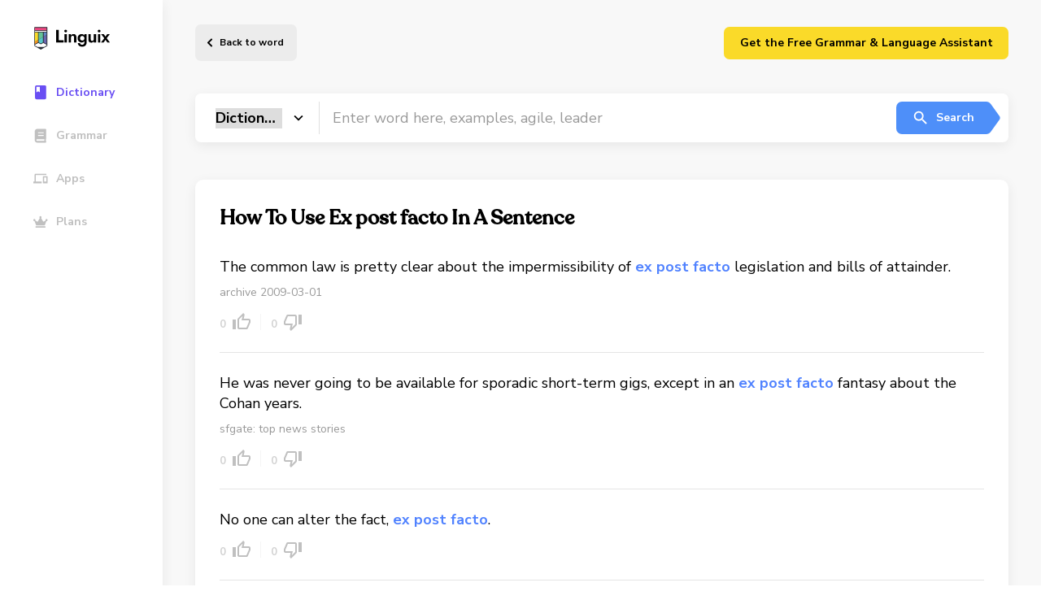

--- FILE ---
content_type: image/svg+xml
request_url: https://linguix.com/img/ln.svg
body_size: 146
content:
<svg width="23" height="20" viewBox="0 0 23 20" fill="none" xmlns="http://www.w3.org/2000/svg">
<path opacity="0.794434" fill-rule="evenodd" clip-rule="evenodd" d="M0.593384 2.33413C0.593384 1.00656 1.52175 0 2.94046 0C4.35828 0 5.22975 1.00387 5.25735 2.33037C5.25735 3.63272 4.35828 4.66397 2.91394 4.66397H2.88564C1.49513 4.66397 0.593384 3.63594 0.593384 2.33413ZM0.593384 19.822H5.25735V5.83008H0.593384V19.822ZM17.0739 5.83008C14.5128 5.83008 12.9081 7.18742 12.6118 8.13735V5.96348H7.58936C7.65429 7.11713 7.58936 19.822 7.58936 19.822H12.6118V12.3223C12.6118 12.2717 12.6115 12.2212 12.6112 12.1708C12.609 11.8061 12.6069 11.4524 12.7206 11.1902C13.0659 10.356 13.8079 9.4908 15.1412 9.4908C16.8851 9.4908 17.6781 10.7734 17.6781 12.6506V19.822H22.7472V12.1158C22.7472 7.82346 20.2511 5.83008 17.0739 5.83008Z" fill="#2867B2"/>
</svg>
